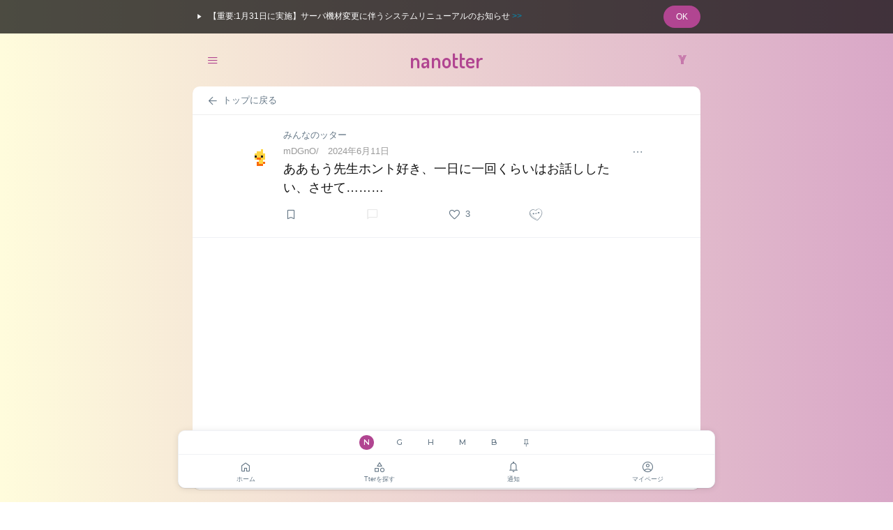

--- FILE ---
content_type: text/html; charset=utf-8
request_url: https://tters.jp/c/16273186
body_size: 6343
content:


    


    








<!DOCTYPE html>
<html lang="ja">
<head>
<meta charset="utf-8">
<meta name="format-detection" content="telephone=no">
<meta http-equiv="Accept-CH" content="Viewport-Width, Width">


    <title>ああもう先生ホント好き、一日に一回くらいはお話ししたい、させて……… - Tters</title>
    <meta name="description" content="ああもう先生ホント好き、一日に一回くらいはお話ししたい、させて………">
    <meta property="og:title" content="ああもう先生ホント好き、一日に一回くらいはお話ししたい、させて……… - Tters">
    <meta property="twitter:title" content="ああもう先生ホント好き、一日に一回くらいはお話ししたい、させて……… - Tters">
    <meta property="og:description" content="ああもう先生ホント好き、一日に一回くらいはお話ししたい、させて………">
    <meta property="og:type" content="website">
    <meta property="og:url" content="https://tters.jp/c/16273186">
    <meta property="og:site_name" content="Tters">
    <meta property="og:locale" content="ja_JP">
    
        <meta property="og:image" content="https://tters.jp/static/og-image.png?2025120408"> 
        <meta name="twitter:image" content="https://tters.jp/static/og-image.png?2025120408"> 
    

<meta name="viewport" content="width=device-width, initial-scale=1.0, minimum-scale=1.0, maximum-scale=1.0, user-scalable=no, viewport-fit=cover">
<link rel="preconnect" href="https://fonts.googleapis.com">
<link rel="preconnect" href="https://fonts.gstatic.com" crossorigin>
<link href="https://fonts.googleapis.com/css2?family=Montserrat:wght@500;600&family=Urbanist&family=Monoton&family=Dosis:wght@600&display=swap" rel="stylesheet">
<link rel="stylesheet" media="all" href="https://tters.jp/static/style/normalize.css?2025120408">
<link rel="stylesheet" media="all" href="https://tters.jp/static/style/element.css?2025120408">
<link rel="stylesheet" media="all" href="https://tters.jp/static/font/style.css?2025120408">

<link rel="apple-touch-icon" sizes="180x180" href="https://tters.jp/static/icon.png?2025120408">

<link rel="manifest" href="https://tters.jp/static/manifest.json?2025120408">

<meta name="apple-mobile-web-app-capable" content="yes">
<meta name="apple-mobile-web-app-status-bar-style" content="black-translucent">


<link rel="shortcut icon" href="https://tters.jp/static/favicon.ico?2025120408">


<script src="https://tters.jp/static/js/mootools-core-1.5.1.js"></script>
<script src="https://tters.jp/static/js/mootools-more-1.5.1.js"></script>
<script src="https://tters.jp/static/js/common-util.js?2025120408"></script>
<script src="https://tters.jp/static/js/extra.js?2025120408"></script>

<script>
    window.addEvent('domready', function() {
        var extraDropDown = new ExtraDropDownMenu();
        extraDropDown.addEvent('loaded', function() {
            extraCheckValueLength.run();
            extraTextareaAutoResize.run();
            
            ajax.run();
            ajaxHidden.run();
            ajaxHiddenUser.run();
            ajaxPin.run();
            ajaxViolation.run();
            ajaxDelete.run();
            ajaxConfirm.run();
            
            extraInit.run();
        });

        
        var ajax = new Ajax({
            baseURL: 'https://tters.jp/',
            ajaxSelector: 'a.ajax, a.favorite-count, a.follow-count',
            evalScripts: true,
            autoScroll: false
        });
        ajax.addEvent('loaded', function(hash, title, loadedElement) {
            loaded(loadedElement);
        });

        var ajaxHidden = new Ajax({
            baseURL: 'https://tters.jp/',
            ajaxSelector: '.hidden-tter a, .hidden-post a, .block a:not(.no-ajax)',
            evalScripts: true,
            autoScroll: false,
            confirmMessage: '実行してもよろしいですか?\n(非表示設定は[マイページ]からいつでもリセットできます)'
            
        });
        ajaxHidden.addEvent('loaded', function(hash, title, loadedElement) {
            loaded(loadedElement);
        });

        var ajaxHiddenUser = new Ajax({
            baseURL: 'https://tters.jp/',
            ajaxSelector: 'li.hidden a:not(.no-ajax)',
            evalScripts: true,
            autoScroll: false,
            confirmMessage: 'このユーザーを非表示にしますか?\n実行するとこのユーザーの投稿は全て非表示となりますが、あなたの投稿もこのユーザーに非表示となります。\n(非表示設定は[マイページ]からいつでもリセットできます)'
            
        });
        ajaxHiddenUser.addEvent('loaded', function(hash, title, loadedElement) {
            loaded(loadedElement);
        });

        var ajaxPin = new Ajax({
            baseURL: 'https://tters.jp/',
            ajaxSelector: '.pin a',
            evalScripts: true,
            autoScroll: false,
            confirmMessage: '実行してもよろしいですか?\n(ピン設定は[マイページ]からいつでもリセットできます)'
            
        });
        ajaxPin.addEvent('loaded', function(hash, title, loadedElement) {
            loaded(loadedElement);
        });

        var ajaxViolation = new Ajax({
            baseURL: 'https://tters.jp/',
            ajaxSelector: '.violation a',
            evalScripts: true,
            autoScroll: false,
            confirmMessage: '利用規約に違反している投稿として通報しますか?'
        });
        ajaxViolation.addEvent('loaded', function(hash, title, loadedElement) {
            loaded(loadedElement);
        });

        var ajaxDelete = new Ajax({
            baseURL: 'https://tters.jp/',
            ajaxSelector: '.delete a',
            evalScripts: true,
            autoScroll: false,
            confirmMessage: '削除してもよろしいですか?\n(スレッド元の場合、自分の返信も削除されます)'
        });
        ajaxDelete.addEvent('loaded', function(hash, title, loadedElement) {
            loaded(loadedElement);
        });

        var ajaxConfirm = new Ajax({
            baseURL: 'https://tters.jp/',
            ajaxSelector: 'a.ajax-confirm',
            evalScripts: true,
            autoScroll: false,
            confirmMessage: '実行してもよろしいですか?'
        });
        ajaxConfirm.addEvent('loaded', function(hash, title, loadedElement) {
            loaded(loadedElement);
        });

        var extraInit = new ExtraInit({
            
            caller: 'tmln',
            domain: 'tters.jp',
            noSessionUrl: 'https://tters.jp/html/session',
            indexUrl: 'https://tters.jp/',
            staticUrl: 'https://tters.jp/static/',
            commentUrl: 'https://tters.jp/c',
            commentFormUrl: 'https://tters.jp/comment_form',
            openaiUrl: 'https://tters.jp/do_openai_message',
            updateTime: '2025120408',
            idleBattleTime: '10',
            row: 20
            
        });
        var extraCheckValueLength = new ExtraCheckValueLength({
            caller: 'tmln',
            domain: 'tters.jp'
        });
        var extraTextareaAutoResize = new ExtraTextareaAutoResize();
        extraInit.addEvent('loaded', function(targetElement) {
            loaded();
            if (targetElement) {
                var commentContent = targetElement.getElement('#post-comment-content')
                if (targetElement && commentContent) {
                    commentContent.focus();
                }
            }
        });
        
        var loaded = function() {

            extraDropDown.run();
            extraCheckValueLength.run();
            extraTextareaAutoResize.run();

            ajax.run();
            ajaxHidden.run();
            ajaxHiddenUser.run();
            ajaxPin.run();
            ajaxViolation.run();
            ajaxDelete.run();
            ajaxConfirm.run();
            
            extraInit.run();
            
        };
        
        
            loaded();
        
    });
</script>

<style>
    
        .en-name.logo {
            font-family: 'Dosis', serif;
        }
        
    
    
    
        
            body,
            header {
                background: #fffcdc;
                background: -webkit-linear-gradient(to right, #fffcdc, #d9a7c7);
                background: linear-gradient(to right, #fffcdc, #d9a7c7);
            }
            
            hr,
            .page-nav-end,
            .page-nav,
            .for-mobile #content section,
            .ad-section,
            #todays-heart,
            #global-nav nav + .form-anchor,
            .for-tablet #service-list,
            .success + #page-header,
            .error + #page-header,
            #category-header,
            #activities-list,
            .comment-section,
            .please-section,
            .category-section,
            .activity-section,
            .form-anchor,
            .form-section,
            .form-section .warning,
            .comment-section:last-child .form-section,
            .for-mobile #comments .form-section,
            .form-footer,
            .list-section,
            .links-list.popular-comments-list,
            .form-col.category-delete {
                border-color: #ededed;
            }
            
            .comment-section.has-child .comment-section-inner::after {
                background-color: #ddd;
            }
            
            .links-list .hr {
                color: #e9e9e9;
            }
            
            /*
            a,
            .anchor,
            .no-anchor {
                color: #666;
            }
            */
            
            .for-tablet .header-left .anchor,
            .for-tablet .header-right > a,
            .for-tablet .header-right .anchor,
            footer nav a,
            footer small a,
            footer nav .anchor,
            #global-nav nav .icon-panel a.focused span,
            #global-nav nav .icon-panel .anchor.focused span,
            .links-list ul.flex li a.focused span,
            .links-list ul.flex li .anchor.focused span,
            .links-list ul.list li a.focused span {
                color: #222;
            }
            
            .for-tablet .header-left .anchor:hover i,
            .for-tablet .header-right > a:hover i,
            .for-tablet .header-right .anchor:hover i,
            footer nav a:hover,
            footer small a:hover,
            footer nav .anchor:hover {
                color: #666 !important;
            }
            
        
        
        
            .logo {
                color: #b14591;
            }
            
            
        
    
    
    
        
            #global-nav nav .icon-panel a.focused span::after,
            #global-nav nav .icon-panel .anchor.focused span::after,
            #service-list li a.current,
            .links-list ul.flex li a.focused span::after,
            .links-list ul.flex li .anchor.focused span::after,
            .links-list ul.list li a.focused span::after {
                background: #b14591 !important;
            }
            
            .button,
            .button-outline,
            #post-form .submit,
            .post-now {
                background-color: #b14591;
                border-color: #b14591;
            }
            
            .button-outline:hover {
                background-color: #b14591 !important;
            }
            
            header .header-right > a,
            header .header-right .anchor,
            header .header-left > a,
            header .header-left .anchor,
            .button-outline.voted {
                color: #b14591 !important;
            }
            
            #extra-message {
                background-color: #b14591;
            }
        
    
</style>


<!-- Google tag (gtag.js) -->
<script async src="https://www.googletagmanager.com/gtag/js?id=G-GMMGT66R5B"></script>
<script>
  window.dataLayer = window.dataLayer || [];
  function gtag(){dataLayer.push(arguments);}
  gtag('js', new Date());

  gtag('config', 'G-GMMGT66R5B');
</script>

</head>

<body ontouchstart="" id="c" class="tmln default-mode cat-nanotter page-">
<script>
    if (getWindowSize().x <= 1140) {
        $(document.body).addClass('narrow');
    } else {
        $(document.body).removeClass('narrow');
    }
    if (getWindowSize().x <= 820) {
        $(document.body).addClass('for-tablet');
    } else {
        $(document.body).removeClass('for-tablet');
    }
    if (getWindowSize().x <= 480) {
        $(document.body).addClass('for-mobile');
    } else {
        $(document.body).removeClass('for-mobile');
    }
</script>

    
    <div class="information" data-id="20260114">
        <div class="information-inner">
            <div class="left">
                <a href="https://tters.jp/html/information"><i style="color: #fff !important;" class="icon-arrow-right"></i>【重要:1月31日に実施】サーバ機材変更に伴うシステムリニューアルのお知らせ <span class="anchor">&gt;&gt;</span></a>
            </div><div class="right">
                <span class="anchor button-outline close">OK</span>
            </div>
        </div>
    </div>




<div id="wrapper">

    <header>
        <div class="container">
            
                <span class="header-left">
                    <ul class="dropdown">
                        <li>
                            <span class="anchor"><i class="icon-menu"></i></span>
                            <ul class="left">
                                <li><a href="https://tters.jp/"><i class="icon-home"></i>ホーム</a></li>
                                <li><a href="https://tters.jp/hot"><i class="icon-category"></i>Tterを探す</a></li>
                                
                                <li><a href="https://tters.jp/post_search"><i class="icon-search"></i>検索</a></li>                        
                                <li><hr></li>
                                <li><a href="https://tters.jp/notification"><i class="icon-notifications"></i>通知</a></li>                        
                                <li><a href="https://tters.jp/mypage"><i class="icon-account"></i>マイページ</a></li>
                                <li><a href="https://tters.jp/mygroup"><i class="icon-category"></i>マイTter</a></li>
                                <li><a href="https://tters.jp/favorite"><i class="icon-bookmark"></i>お気に入り</a></li>                        
                                <li><a href="https://tters.jp/comment_form?gid=dfd58ecf12f2"><i class="icon-add"></i>つぶやく</a></li>
                                <li><hr></li>
                                <li><a href="https://tters.jp/html/settings"><i class="icon-settings"></i>環境設定</a></li>                        
                                
                            </ul>
                        </li>
                    </ul><!--
                    
                    
                    
                    --><!--
                    -->
                </span><span class="header-center">
                    
                        
                            <a href="https://tters.jp/g/dfd58ecf12f2"><span class="logo en-name">nanotter</span></a>
                        
                    
                </span><span class="header-right">
                    <!--
                    
                    
                        --><!--<a class="tweet" href="https://tters.jp/comment_form?gid=dfd58ecf12f2"><i class="icon-add_circle"></i></a>--><!--
                        --><a href="https://ywaai.com?ref=tters" target="_blank" style="font-size: 16px; font-family: 'Monoton', sans-serif;"><span class="ywaai">Y</span></a><!--
                    
                    -->
                </span>
            
        </div><!-- container -->
        
    </header>
    
    
        <div id="global-nav-wrapper">
            
                
            
            
            <div id="global-nav">
                <div class="container">
                    <nav>
                        <div id="service-list">
                            <div id="service-list-inner">
                                <ul class="clearfix en official closed"><!--
                                    
                                        
                                            --><li><a href="https://tters.jp/g/dfd58ecf12f2" target="_self" class="current">N</a></li><!--
                                        
                                        
                                            --><li><a href="https://tters.jp/g/a777836cfc1a" target="_self">G</a></li><!--
                                        
                                        
                                            --><li><a href="https://tters.jp/g/748b8e0b15b7" target="_self">H</a></li><!--
                                        
                                        
                                            --><li><a href="https://tters.jp/g/e34db96f861f" target="_self">M</a></li><!--
                                        
                                        
                                            --><li><a href="https://tters.jp/g/f887936e5956" target="_self">B</a></li><!--
                                        
                                    
                                    --><li><a href="https://tters.jp/pin_setting"><i class="icon-push_pin"></i></a></li><!--
                                    -->
                                </ul>
                            </div>
                        </div>
                                
                        <ul class="icon-panel">
                            <!--
                            --><li><a href="https://tters.jp/"><span><i class="icon-home"></i><strong>ホーム</strong></span></a></li><!--
                            
                            
                            --><li><a href="https://tters.jp/hot"><span><i class="icon-category"></i><strong>Tterを探す</strong></span></a></li><!--
                            --><li><a class="notification" href="https://tters.jp/notification"><span><i class="icon-notifications"></i><strong>通知</strong></span></a></li><!--
                            --><li><a href="https://tters.jp/mypage"><span><i class="icon-account"></i><strong>マイページ</strong></span></a></li><!--
                            -->
                        </ul>
                    </nav>
                </div>
            </div>
        </div>
    
    
    
    
    
        
    <div id="body">
        <div class="container">
        



<div id="content">
    <section>

        <div id="page-header">
            <div class="pleft">
                
                    <a href="https://tters.jp/g/dfd58ecf12f2"><i class="icon-arrow_back"></i>トップに戻る</a>
                
            </div>
        </div>
        
        
            
            
<ul class="comments-list">
    
        
        
        
        
            
            
                
            
            
            
            
            
            
            
            
            
            
            

            
            
            
            
            
            
            
            
                
                
                
                
                
                
                
                <li id="comment-16273186" class="comment-section" data-parent-id="0">
                    <div class="comment-section-inner">
                    
                        
                            
                                <div class="group-name">
                                    <a href="https://tters.jp/g/dfd58ecf12f2">みんなのッター</a>
                                    
                                    
                                </div>
                            
                            
                            <span class="icon">
                                
                                    
                                    
                                    
                                        
                                            <img loading="lazy" src="https://tters.jp/static/char/icon/9999.gif?2025120408" width="36">
                                        
                                    
                                
                            </span>
                            
                            
                                <span class="option">
                                    
                                        <ul class="dropdown">
                                            <li>
                                                <span class="anchor"><i class="icon-more_horiz"></i></span>
                                                <ul class="right">
                                                    <li class="empty" data-url="https://tters.jp/option?cid=16273186&amp;archive=1"><i class="icon-settings"></i>読み込み中...</li>
                                                </ul>
                                            </li>
                                        </ul>
                                    
                                </span>
                            
                            
                            
                            
                            
                            
                            
                            
                                <div class="header">
                                    <span class="meta"><!--
                                        
                                        
                                        --><span class="user-id">mDGnO/</span><!--
                                        
                                            
                                                --><span class="date"><a href="https://tters.jp/c/16273186">2024年6月11日</a></span><!--
                                            
                                        
                                        --><!--
                                        -->
                                    </span>
                                </div>
                                
                                <div class="body">
                                    
                                    
                                        
                                        
                                        
                                            
                                            
                                            <!--
                                            
                                            --><span class="text">
                                                
                                                    
                                                        
                                                        
                                                        ああもう先生ホント好き、一日に一回くらいはお話ししたい、させて………
                                                    
                                                
                                                
                                                
        
                                            </span>
                                            
                                            
                                            
                                            

                                            
                                            
                                            
                                            
                                            
        
                                            
                                        
                                    
                                </div>
                                <div class="footer">
                                    
                                    <span class="meta">
                                        <!--
                                        
                                            --><span class="favorite">


<a title="あとで読む" rel="nofollow" class="favorite-count" href="https://tters.jp/do_add_favorite?cid=16273186"><i class="icon-bookmark"></i></a>

</span><!--
                                        
                                        --><!--
                                        
                                            --><span class="reply">
                                                
                                                    <span class="reply-count"><i class="icon-comment"></i></span>
                                                
                                            </span><!--
                                        
                                        --><!--
                                        
                                            
                                                --><span class="good">
    
    
    
    
    
    
    
        
    
    
    
    
    
    

    
    
    
    <a 
        rel="nofollow" 
        class="good-count enable_count"
        href="https://tters.jp/do_add_good?cid=16273186"
        
        
        
    >
    <i class="icon-heart"></i><strong class="count">3</strong>
    
    </a>

</span><!--
                                            
                                        
                                        
                                            --><span class="star">
    
    
    
    
    
    

    <a 
        rel="nofollow" 
        class="star-count"
        href="https://tters.jp/do_add_star?cid=16273186"
    >
    <i class="icon-heart_face"></i>
    </a>

</span><!--
                                        
                                        -->
                                    </span>
                                </div>
                            
                            
                            
                            
                        
                    </div>
                </li>
            
        
        
        

            
            
        
        
    
    
    
    
</ul>

            
    
            
                
                
                
                
                    
                    
    
    <div class="ad-section">
        <div>
            
                <style>
                    .adsbygoogle {
                        margin: 0 auto;
                        background-color: transparent;
                    }
                </style>
                
            
        
            
            
            <script async src="https://pagead2.googlesyndication.com/pagead/js/adsbygoogle.js?client=ca-pub-3927695913149942" crossorigin="anonymous"></script>
            <ins class="adsbygoogle"
                 style="display:block;"
                 data-ad-client="ca-pub-3927695913149942"
                 data-ad-slot="4153706072"
                 data-ad-format="rectangle"
                 data-full-width-responsive="true"></ins>
            <script>
            (adsbygoogle = window.adsbygoogle || []).push({});
            </script>
        </div>
    </div>



                    
                
                
                <div id="comments-list">
                    
                    
                    
<ul class="comments-list">
    
        <li class="comment-section note align-center"><!--<i class="icon-egg"></i>--></li>
    
    
    
    
</ul>

                    
                    
                </div>
            
        
        

    </section>
    
</div><!-- content -->


        </div><!-- container -->
    </div><!-- body --><!--
    -->
    
    <footer>
        
            
            
            <nav>
                <ul><!--
                    
                        --><li><a class="toggle-dark-mode" href="#">ダークモード</a></li><!--
                        --><li><a class="shuffle" href="https://tters.jp/shuffle">ランダム</a></li><!--
                    
                    --><li><a href="https://tters.jp/html/legal">利用規約</a></li><!--
                    --><li><a href="https://tters.jp/html/privacy">プライバシーポリシー</a></li><!--
                    --><li><a href="https://tters.jp/html/contact">お問い合わせ</a></li><!--
                    
                    -->
                </ul>
            </nav>
            <small>
                
                    &copy; 2022 - 2026 Tters.
                
            </small>
        
    </footer>


</div><!-- wrapper -->
</body>
</html>





--- FILE ---
content_type: text/html; charset=utf-8
request_url: https://www.google.com/recaptcha/api2/aframe
body_size: 265
content:
<!DOCTYPE HTML><html><head><meta http-equiv="content-type" content="text/html; charset=UTF-8"></head><body><script nonce="d-p6RdkoMO_rVbJiEoM5iA">/** Anti-fraud and anti-abuse applications only. See google.com/recaptcha */ try{var clients={'sodar':'https://pagead2.googlesyndication.com/pagead/sodar?'};window.addEventListener("message",function(a){try{if(a.source===window.parent){var b=JSON.parse(a.data);var c=clients[b['id']];if(c){var d=document.createElement('img');d.src=c+b['params']+'&rc='+(localStorage.getItem("rc::a")?sessionStorage.getItem("rc::b"):"");window.document.body.appendChild(d);sessionStorage.setItem("rc::e",parseInt(sessionStorage.getItem("rc::e")||0)+1);localStorage.setItem("rc::h",'1769248741717');}}}catch(b){}});window.parent.postMessage("_grecaptcha_ready", "*");}catch(b){}</script></body></html>